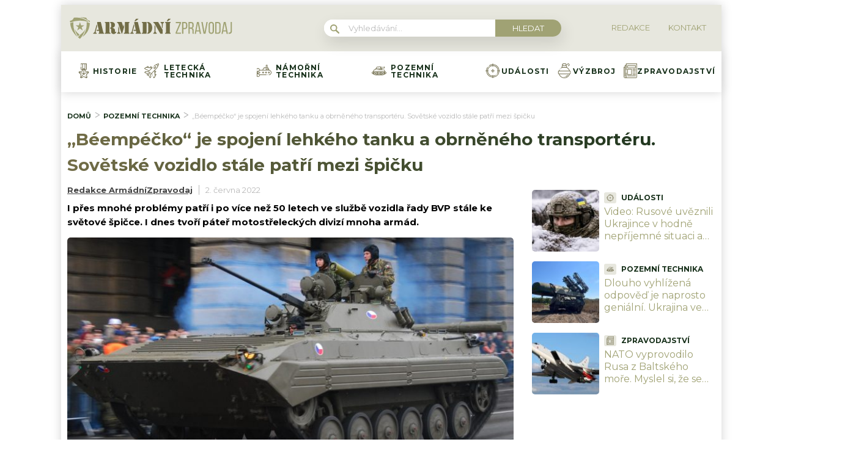

--- FILE ---
content_type: text/html; charset=utf-8
request_url: https://www.google.com/recaptcha/api2/aframe
body_size: 266
content:
<!DOCTYPE HTML><html><head><meta http-equiv="content-type" content="text/html; charset=UTF-8"></head><body><script nonce="GANJ9-tLiAefClILSH-d9g">/** Anti-fraud and anti-abuse applications only. See google.com/recaptcha */ try{var clients={'sodar':'https://pagead2.googlesyndication.com/pagead/sodar?'};window.addEventListener("message",function(a){try{if(a.source===window.parent){var b=JSON.parse(a.data);var c=clients[b['id']];if(c){var d=document.createElement('img');d.src=c+b['params']+'&rc='+(localStorage.getItem("rc::a")?sessionStorage.getItem("rc::b"):"");window.document.body.appendChild(d);sessionStorage.setItem("rc::e",parseInt(sessionStorage.getItem("rc::e")||0)+1);localStorage.setItem("rc::h",'1769607650293');}}}catch(b){}});window.parent.postMessage("_grecaptcha_ready", "*");}catch(b){}</script></body></html>

--- FILE ---
content_type: image/svg+xml
request_url: https://armadnizpravodaj.cz/wp-content/uploads/2022/03/053-grenade.svg
body_size: 1015
content:
<svg width="24" height="24" viewBox="0 0 24 24" fill="none" xmlns="http://www.w3.org/2000/svg">
<g clip-path="url(#clip0_24_88)">
<path d="M17.8483 18.5603C17.6438 18.4016 17.3493 18.4388 17.1906 18.6433C16.3661 19.7061 15.252 20.4814 13.9689 20.8852C13.7219 20.9629 13.5848 21.2261 13.6625 21.4731C13.7255 21.6732 13.9102 21.8012 14.1095 21.8012C14.1561 21.8012 14.2036 21.7942 14.2504 21.7795C15.7164 21.318 16.9893 20.4323 17.9314 19.218C18.09 19.0134 18.0528 18.719 17.8483 18.5603Z" fill="#716D4C"/>
<path d="M20.9448 11.8135C20.1867 9.39622 18.488 7.39583 16.2188 6.25189V4.78124C16.2188 4.17013 15.8269 3.64912 15.2812 3.45562V2.62499H16.6876C16.9464 2.62499 17.1563 2.41509 17.1563 2.15625C17.1563 1.4842 17.703 0.937498 18.375 0.937498C19.047 0.937498 19.5937 1.4842 19.5937 2.15625C19.5937 2.82824 19.047 3.37495 18.375 3.37495C18.1162 3.37495 17.9063 3.58485 17.9063 3.8437C17.9063 4.10254 18.1162 4.31244 18.375 4.31244C19.564 4.31244 20.5312 3.34518 20.5312 2.15625C20.5312 0.967311 19.564 0 18.375 0C17.347 0 16.4847 0.723186 16.2702 1.6875H15.2812V1.40625C15.2812 0.630843 14.6504 0 13.875 0H10.125C9.34964 0 8.71879 0.630843 8.71879 1.40625V1.6875H8.25005C7.99116 1.6875 7.7813 1.8974 7.7813 2.15625C7.7813 2.41509 7.99116 2.62499 8.25005 2.62499H8.71879V3.45557C8.17322 3.64907 7.7813 4.17009 7.7813 4.78119V6.25218C7.3253 6.48247 6.88603 6.75078 6.4726 7.05313C6.26363 7.20594 6.21811 7.49924 6.37093 7.7082C6.46271 7.83378 6.60525 7.90034 6.74972 7.90034C6.84572 7.90034 6.94256 7.87095 7.02605 7.80992C7.44427 7.50411 7.89164 7.23702 8.35673 7.01389H15.6431C17.6725 7.98655 19.2155 9.71056 19.9566 11.8125H4.04316C4.15782 11.4885 4.29254 11.1709 4.44601 10.8634C4.5616 10.6318 4.46752 10.3503 4.23591 10.2347C4.00421 10.1192 3.72273 10.2132 3.60718 10.4448C3.38739 10.8852 3.20284 11.3444 3.05532 11.8135C2.29768 11.834 1.68756 12.4562 1.68756 13.2187V16.0313C1.68756 16.7937 2.29754 17.4158 3.05504 17.4365C4.27327 21.3188 7.90073 24 12 24C16.0993 24 19.7268 21.3188 20.945 17.4365C21.7025 17.4158 22.3125 16.7936 22.3125 16.0313V13.2187C22.3125 12.4563 21.7024 11.834 20.9448 11.8135V11.8135ZM9.65629 1.40625C9.65629 1.14778 9.86657 0.937498 10.125 0.937498H13.875C14.1335 0.937498 14.3437 1.14778 14.3437 1.40625V3.37495H9.65625V1.40625H9.65629ZM15.2813 6.07635H8.71879V4.78119C8.71879 4.52273 8.92908 4.31244 9.18754 4.31244H14.8126C15.071 4.31244 15.2813 4.52273 15.2813 4.78119V6.07635H15.2813ZM12 23.0625C8.41059 23.0625 5.22333 20.7785 4.04359 17.4375H19.9564C18.7767 20.7785 15.5895 23.0625 12 23.0625V23.0625ZM21.375 16.0313C21.375 16.2897 21.1647 16.5 20.9062 16.5H3.09376C2.83529 16.5 2.62501 16.2897 2.62501 16.0313V13.2187C2.62501 12.9603 2.83529 12.75 3.09376 12.75H20.9062C21.1647 12.75 21.375 12.9603 21.375 13.2187V16.0313Z" fill="#716D4C"/>
<path d="M4.89514 9.23973C4.9828 9.31276 5.08916 9.34834 5.19495 9.34834C5.32925 9.34834 5.46261 9.29087 5.55533 9.17964L5.55556 9.17936C5.72131 8.98051 5.69431 8.68506 5.49542 8.51931C5.29653 8.35365 5.00089 8.38066 4.83514 8.5795C4.66944 8.77839 4.6963 9.07398 4.89514 9.23973V9.23973Z" fill="#716D4C"/>
<path d="M12.0003 21.1875H12C11.7411 21.1875 11.5314 21.3974 11.5314 21.6562C11.5314 21.9151 11.7414 22.125 12.0003 22.125C12.2592 22.125 12.4691 21.9151 12.4691 21.6562C12.4691 21.3974 12.2592 21.1875 12.0003 21.1875Z" fill="#716D4C"/>
</g>
<defs>
<clipPath id="clip0_24_88">
<rect width="24" height="24" fill="white"/>
</clipPath>
</defs>
</svg>


--- FILE ---
content_type: application/javascript; charset=utf-8
request_url: https://fundingchoicesmessages.google.com/f/AGSKWxWxZzhpMv3QRJUliwrTNJSbulg7Q9xzpcjt3N_r6ZEak5YvVxCThQuk3VuQ6EM6DnecPcbl5396gysdvSbJvCFmCB-di5hmMKHDl0OHgP7m_iB_NirS3qnELJNM5enzMc89ta2zioGq6qwP9L5QzsYeWWPH6AWRpmhZACyHgJCdY0bD51YrYVkMc_tW/_/gads.js_adssource./xxxmatch_.widgets.ad?_advert1.
body_size: -1286
content:
window['7edba25d-dc7c-4537-9ad3-91c096bcfa90'] = true;

--- FILE ---
content_type: image/svg+xml
request_url: https://armadnizpravodaj.cz/wp-content/uploads/2022/03/049-jet.svg
body_size: 2552
content:
<svg width="24" height="24" viewBox="0 0 24 24" fill="none" xmlns="http://www.w3.org/2000/svg">
<g clip-path="url(#clip0_24_64)">
<path d="M23.6752 0.32486C23.1113 -0.239174 22.4228 0.0579131 21.9201 0.274705C21.8264 0.31511 21.7379 0.353313 21.6496 0.387671C21.6383 0.392077 21.6272 0.396905 21.6162 0.402202L16.5669 2.83285C16.5194 2.85572 16.4761 2.88647 16.4388 2.92374L15.8654 3.4971C15.6824 3.68014 15.6824 3.97695 15.8654 4.15999C16.0485 4.34303 16.3453 4.34303 16.5284 4.15999L17.0454 3.64292L20.0385 2.20207C20.2179 2.58521 20.4633 2.93677 20.7633 3.23681C21.0633 3.5368 21.4149 3.78214 21.798 3.96157L20.3571 6.9547L10.083 17.2288C9.98485 17.3269 9.93525 17.4636 9.94753 17.6018L10.309 21.6576L9.43309 22.5334L7.4402 18.5476L9.7523 16.2355C10.017 15.9708 10.1629 15.6178 10.1629 15.2416C10.1629 14.8654 10.0171 14.5125 9.7523 14.2477C9.2043 13.6998 8.31252 13.6998 7.76452 14.2477L5.45246 16.5598L1.46663 14.5669L2.34247 13.6911L6.39824 14.0524C6.536 14.0645 6.67311 14.0152 6.77131 13.917L13.5453 7.143C13.7284 6.95995 13.7284 6.66315 13.5453 6.48006C13.3623 6.29702 13.0655 6.29702 12.8824 6.48006L12.5562 6.80626L11.9558 6.75277C12.0792 6.54071 12.1453 6.29866 12.1453 6.04591C12.1453 5.66975 11.9995 5.31679 11.7347 5.052C11.47 4.78726 11.117 4.64148 10.7408 4.64148C10.3647 4.64148 10.0117 4.78726 9.74696 5.052L8.3661 6.43286L7.04323 6.31497C7.28884 5.79354 7.19669 5.15123 6.76629 4.72083C6.5016 4.45609 6.14859 4.31027 5.77243 4.31027C5.39631 4.31027 5.0433 4.45609 4.77856 4.72083L3.50007 5.99937L2.50175 5.9104C2.36366 5.89798 2.22688 5.94762 2.12868 6.04582L0.137287 8.03726C0.0307892 8.1438 -0.0180534 8.29506 0.00603981 8.44379C0.0301799 8.59253 0.124303 8.72058 0.259112 8.78794L7.13608 12.2264L6.26324 13.0992L2.20747 12.7379C2.06943 12.7255 1.93261 12.7751 1.8344 12.8733L0.343813 14.3638C0.237316 14.4704 0.188473 14.6216 0.212566 14.7704C0.236706 14.9191 0.330829 15.0472 0.465639 15.1146L4.75362 17.2585L4.65847 17.3537C4.39377 17.6184 4.24794 17.9714 4.24794 18.3476C4.24794 18.7238 4.39372 19.0767 4.65851 19.3415C4.92321 19.6062 5.27622 19.752 5.65238 19.752C6.02855 19.752 6.38155 19.6063 6.64625 19.3415L6.7414 19.2464L8.88542 23.5344C8.95282 23.6691 9.08088 23.7633 9.22961 23.7875C9.25464 23.7915 9.27972 23.7935 9.30471 23.7935C9.42803 23.7935 9.54756 23.7448 9.63615 23.6562L11.1267 22.1657C11.2249 22.0675 11.2745 21.9309 11.2622 21.7926L10.9008 17.7368L11.7736 16.864L12.4042 18.1252C12.4863 18.2894 12.6518 18.3844 12.8238 18.3844C12.8943 18.3844 12.9658 18.3685 13.0331 18.3348C13.2646 18.219 13.3585 17.9374 13.2427 17.7059L12.4724 16.1652L16.3296 12.3081L16.831 17.9352V17.9355L17.0478 20.3679C17.0478 20.3681 17.0478 20.3684 17.0478 20.3686L17.1365 21.3633L15.7598 22.74L15.1294 21.4791C15.0136 21.2476 14.732 21.1537 14.5004 21.2695C14.2689 21.3853 14.1751 21.6669 14.2908 21.8984L15.2121 23.741C15.2795 23.8757 15.4076 23.9699 15.5563 23.994C15.5813 23.9981 15.6064 24.0001 15.6314 24.0001C15.7547 24.0001 15.8742 23.9514 15.9628 23.8628L17.9542 21.8714C18.0524 21.7732 18.102 21.6366 18.0897 21.4983L18.0007 20.5L19.2791 19.2216C19.5439 18.9569 19.6897 18.6039 19.6897 18.2277C19.6897 17.8515 19.5439 17.4985 19.2791 17.2338C19.0144 16.9691 18.6614 16.8233 18.2852 16.8233C18.074 16.8233 17.8701 16.8692 17.685 16.9565L17.5671 15.634L18.9479 14.2532C19.4959 13.7051 19.4959 12.8134 18.9479 12.2654C18.6832 12.0007 18.3302 11.8549 17.954 11.8549C17.7014 11.8549 17.4593 11.9209 17.2473 12.0444L17.1937 11.4439L21.0763 7.56125C21.1137 7.52394 21.1444 7.48063 21.1672 7.4331L23.5979 2.38389C23.6031 2.37297 23.608 2.36181 23.6124 2.35052C23.6467 2.26216 23.6849 2.17366 23.7253 2.07996C23.9423 1.57724 24.2392 0.888706 23.6752 0.32486V0.32486ZM10.4099 5.71498C10.4975 5.62733 10.6151 5.57905 10.7408 5.57905C10.8666 5.57905 10.9841 5.62733 11.0718 5.71503C11.1595 5.80273 11.2078 5.92024 11.2078 6.04601C11.2078 6.17177 11.1595 6.28928 11.0718 6.37703L10.799 6.64979L9.58346 6.54146L10.4099 5.71498ZM5.44145 5.38387C5.62398 5.20129 5.92092 5.20134 6.1034 5.38387C6.28593 5.56639 6.28588 5.86334 6.1034 6.04582L5.93302 6.21621L4.71743 6.10788L5.44145 5.38387ZM1.26006 8.24027L2.6367 6.86363L8.49772 7.38585H8.49782L10.9306 7.60264H10.9307L11.6919 7.67047L7.83479 11.5276L1.26006 8.24027ZM5.65243 18.8146C5.52667 18.8146 5.40915 18.7663 5.32145 18.6786C5.23375 18.5909 5.18547 18.4734 5.18547 18.3476C5.18547 18.2218 5.23375 18.1043 5.3214 18.0166L8.42741 14.9107C8.51863 14.8194 8.63853 14.7738 8.75844 14.7738C8.87829 14.7738 8.99815 14.8194 9.08941 14.9107C9.17711 14.9984 9.22539 15.1159 9.22539 15.2416C9.22539 15.3674 9.17711 15.4849 9.08941 15.5726L6.54505 18.1169C6.545 18.117 6.545 18.117 6.54495 18.117L5.98341 18.6786C5.89575 18.7662 5.77819 18.8146 5.65243 18.8146ZM17.9543 17.8967C18.1367 17.7141 18.4337 17.7142 18.6162 17.8967C18.7987 18.0791 18.7987 18.3761 18.6162 18.5586L17.8922 19.2826L17.7839 18.067L17.9543 17.8967ZM17.6231 12.9283C17.8055 12.7457 18.1026 12.7457 18.2851 12.9283C18.4675 13.1108 18.4676 13.4077 18.2851 13.5902L17.4587 14.4166L17.3503 13.201L17.6231 12.9283ZM22.8645 1.70867C22.8249 1.8005 22.7841 1.89523 22.7455 1.99324L22.205 3.11601C21.9166 2.98233 21.6516 2.79929 21.4262 2.57387C21.2008 2.34845 21.0178 2.08343 20.884 1.79501L22.0068 1.25451C22.1048 1.21598 22.1995 1.17511 22.2914 1.13545C22.7392 0.942283 22.9154 0.890862 23.0123 0.987704C23.1091 1.0845 23.0578 1.26074 22.8645 1.70867Z" fill="#716D4C"/>
<path d="M16.6563 8.74857C17.0162 8.74857 17.3762 8.61156 17.6502 8.33758L19.089 6.89869C19.637 6.35068 19.637 5.459 19.089 4.91095C18.8243 4.64621 18.4713 4.50043 18.0951 4.50043C17.7189 4.50043 17.3659 4.64621 17.1012 4.91095L15.6624 6.34979C15.3977 6.61454 15.2518 6.9675 15.2518 7.34371C15.2518 7.71987 15.3976 8.07283 15.6624 8.33763C15.9364 8.6116 16.2963 8.74857 16.6563 8.74857ZM16.3253 7.01273L17.7641 5.57384C17.8518 5.48619 17.9693 5.43791 18.0951 5.43791C18.2209 5.43791 18.3384 5.48619 18.4261 5.57389C18.6087 5.75642 18.6087 6.05336 18.4261 6.23584L16.9873 7.67469C16.8048 7.85717 16.5078 7.85721 16.3253 7.67469C16.2376 7.58699 16.1894 7.46947 16.1894 7.34371C16.1893 7.21795 16.2376 7.10039 16.3253 7.01273V7.01273Z" fill="#716D4C"/>
<path d="M14.1976 19.6173C14.0956 19.3793 13.8202 19.2693 13.5822 19.3712C13.3443 19.4732 13.2341 19.749 13.3361 19.9869C13.4122 20.1646 13.5853 20.2711 13.7671 20.2711C13.8287 20.2711 13.8913 20.2589 13.9516 20.2331C14.1895 20.1311 14.2998 19.8555 14.1978 19.6176L14.1976 19.6173Z" fill="#716D4C"/>
<path d="M14.7051 5.7889C14.8325 5.7889 14.9596 5.7372 15.052 5.63548L15.0523 5.63524C15.2264 5.44371 15.2122 5.14737 15.0206 4.97323C14.829 4.79908 14.5325 4.81333 14.3584 5.00487C14.1842 5.1964 14.1983 5.49288 14.3899 5.66703C14.4797 5.74864 14.5926 5.7889 14.7051 5.7889V5.7889Z" fill="#716D4C"/>
</g>
<defs>
<clipPath id="clip0_24_64">
<rect width="24" height="24" fill="white"/>
</clipPath>
</defs>
</svg>
